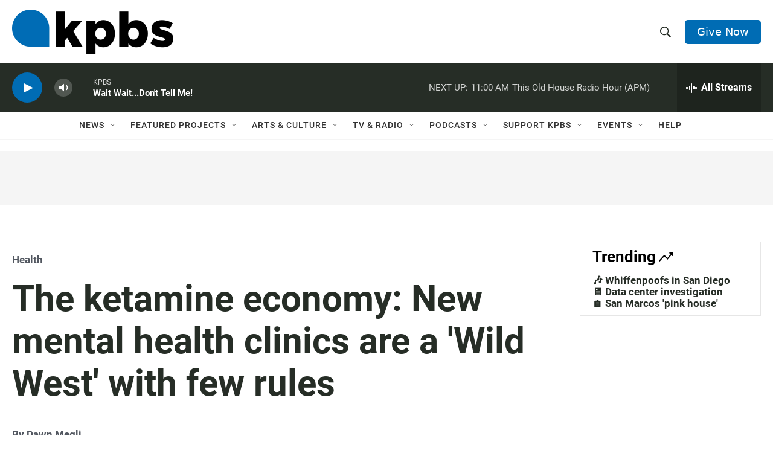

--- FILE ---
content_type: text/html; charset=utf-8
request_url: https://www.google.com/recaptcha/api2/anchor?ar=1&k=6LdRF8EbAAAAAGBCqO-5QNT28BvYzHDqkcBs-hO7&co=aHR0cHM6Ly93d3cua3Bicy5vcmc6NDQz&hl=en&v=PoyoqOPhxBO7pBk68S4YbpHZ&size=invisible&anchor-ms=20000&execute-ms=30000&cb=dqsn35ruh6lg
body_size: 48898
content:
<!DOCTYPE HTML><html dir="ltr" lang="en"><head><meta http-equiv="Content-Type" content="text/html; charset=UTF-8">
<meta http-equiv="X-UA-Compatible" content="IE=edge">
<title>reCAPTCHA</title>
<style type="text/css">
/* cyrillic-ext */
@font-face {
  font-family: 'Roboto';
  font-style: normal;
  font-weight: 400;
  font-stretch: 100%;
  src: url(//fonts.gstatic.com/s/roboto/v48/KFO7CnqEu92Fr1ME7kSn66aGLdTylUAMa3GUBHMdazTgWw.woff2) format('woff2');
  unicode-range: U+0460-052F, U+1C80-1C8A, U+20B4, U+2DE0-2DFF, U+A640-A69F, U+FE2E-FE2F;
}
/* cyrillic */
@font-face {
  font-family: 'Roboto';
  font-style: normal;
  font-weight: 400;
  font-stretch: 100%;
  src: url(//fonts.gstatic.com/s/roboto/v48/KFO7CnqEu92Fr1ME7kSn66aGLdTylUAMa3iUBHMdazTgWw.woff2) format('woff2');
  unicode-range: U+0301, U+0400-045F, U+0490-0491, U+04B0-04B1, U+2116;
}
/* greek-ext */
@font-face {
  font-family: 'Roboto';
  font-style: normal;
  font-weight: 400;
  font-stretch: 100%;
  src: url(//fonts.gstatic.com/s/roboto/v48/KFO7CnqEu92Fr1ME7kSn66aGLdTylUAMa3CUBHMdazTgWw.woff2) format('woff2');
  unicode-range: U+1F00-1FFF;
}
/* greek */
@font-face {
  font-family: 'Roboto';
  font-style: normal;
  font-weight: 400;
  font-stretch: 100%;
  src: url(//fonts.gstatic.com/s/roboto/v48/KFO7CnqEu92Fr1ME7kSn66aGLdTylUAMa3-UBHMdazTgWw.woff2) format('woff2');
  unicode-range: U+0370-0377, U+037A-037F, U+0384-038A, U+038C, U+038E-03A1, U+03A3-03FF;
}
/* math */
@font-face {
  font-family: 'Roboto';
  font-style: normal;
  font-weight: 400;
  font-stretch: 100%;
  src: url(//fonts.gstatic.com/s/roboto/v48/KFO7CnqEu92Fr1ME7kSn66aGLdTylUAMawCUBHMdazTgWw.woff2) format('woff2');
  unicode-range: U+0302-0303, U+0305, U+0307-0308, U+0310, U+0312, U+0315, U+031A, U+0326-0327, U+032C, U+032F-0330, U+0332-0333, U+0338, U+033A, U+0346, U+034D, U+0391-03A1, U+03A3-03A9, U+03B1-03C9, U+03D1, U+03D5-03D6, U+03F0-03F1, U+03F4-03F5, U+2016-2017, U+2034-2038, U+203C, U+2040, U+2043, U+2047, U+2050, U+2057, U+205F, U+2070-2071, U+2074-208E, U+2090-209C, U+20D0-20DC, U+20E1, U+20E5-20EF, U+2100-2112, U+2114-2115, U+2117-2121, U+2123-214F, U+2190, U+2192, U+2194-21AE, U+21B0-21E5, U+21F1-21F2, U+21F4-2211, U+2213-2214, U+2216-22FF, U+2308-230B, U+2310, U+2319, U+231C-2321, U+2336-237A, U+237C, U+2395, U+239B-23B7, U+23D0, U+23DC-23E1, U+2474-2475, U+25AF, U+25B3, U+25B7, U+25BD, U+25C1, U+25CA, U+25CC, U+25FB, U+266D-266F, U+27C0-27FF, U+2900-2AFF, U+2B0E-2B11, U+2B30-2B4C, U+2BFE, U+3030, U+FF5B, U+FF5D, U+1D400-1D7FF, U+1EE00-1EEFF;
}
/* symbols */
@font-face {
  font-family: 'Roboto';
  font-style: normal;
  font-weight: 400;
  font-stretch: 100%;
  src: url(//fonts.gstatic.com/s/roboto/v48/KFO7CnqEu92Fr1ME7kSn66aGLdTylUAMaxKUBHMdazTgWw.woff2) format('woff2');
  unicode-range: U+0001-000C, U+000E-001F, U+007F-009F, U+20DD-20E0, U+20E2-20E4, U+2150-218F, U+2190, U+2192, U+2194-2199, U+21AF, U+21E6-21F0, U+21F3, U+2218-2219, U+2299, U+22C4-22C6, U+2300-243F, U+2440-244A, U+2460-24FF, U+25A0-27BF, U+2800-28FF, U+2921-2922, U+2981, U+29BF, U+29EB, U+2B00-2BFF, U+4DC0-4DFF, U+FFF9-FFFB, U+10140-1018E, U+10190-1019C, U+101A0, U+101D0-101FD, U+102E0-102FB, U+10E60-10E7E, U+1D2C0-1D2D3, U+1D2E0-1D37F, U+1F000-1F0FF, U+1F100-1F1AD, U+1F1E6-1F1FF, U+1F30D-1F30F, U+1F315, U+1F31C, U+1F31E, U+1F320-1F32C, U+1F336, U+1F378, U+1F37D, U+1F382, U+1F393-1F39F, U+1F3A7-1F3A8, U+1F3AC-1F3AF, U+1F3C2, U+1F3C4-1F3C6, U+1F3CA-1F3CE, U+1F3D4-1F3E0, U+1F3ED, U+1F3F1-1F3F3, U+1F3F5-1F3F7, U+1F408, U+1F415, U+1F41F, U+1F426, U+1F43F, U+1F441-1F442, U+1F444, U+1F446-1F449, U+1F44C-1F44E, U+1F453, U+1F46A, U+1F47D, U+1F4A3, U+1F4B0, U+1F4B3, U+1F4B9, U+1F4BB, U+1F4BF, U+1F4C8-1F4CB, U+1F4D6, U+1F4DA, U+1F4DF, U+1F4E3-1F4E6, U+1F4EA-1F4ED, U+1F4F7, U+1F4F9-1F4FB, U+1F4FD-1F4FE, U+1F503, U+1F507-1F50B, U+1F50D, U+1F512-1F513, U+1F53E-1F54A, U+1F54F-1F5FA, U+1F610, U+1F650-1F67F, U+1F687, U+1F68D, U+1F691, U+1F694, U+1F698, U+1F6AD, U+1F6B2, U+1F6B9-1F6BA, U+1F6BC, U+1F6C6-1F6CF, U+1F6D3-1F6D7, U+1F6E0-1F6EA, U+1F6F0-1F6F3, U+1F6F7-1F6FC, U+1F700-1F7FF, U+1F800-1F80B, U+1F810-1F847, U+1F850-1F859, U+1F860-1F887, U+1F890-1F8AD, U+1F8B0-1F8BB, U+1F8C0-1F8C1, U+1F900-1F90B, U+1F93B, U+1F946, U+1F984, U+1F996, U+1F9E9, U+1FA00-1FA6F, U+1FA70-1FA7C, U+1FA80-1FA89, U+1FA8F-1FAC6, U+1FACE-1FADC, U+1FADF-1FAE9, U+1FAF0-1FAF8, U+1FB00-1FBFF;
}
/* vietnamese */
@font-face {
  font-family: 'Roboto';
  font-style: normal;
  font-weight: 400;
  font-stretch: 100%;
  src: url(//fonts.gstatic.com/s/roboto/v48/KFO7CnqEu92Fr1ME7kSn66aGLdTylUAMa3OUBHMdazTgWw.woff2) format('woff2');
  unicode-range: U+0102-0103, U+0110-0111, U+0128-0129, U+0168-0169, U+01A0-01A1, U+01AF-01B0, U+0300-0301, U+0303-0304, U+0308-0309, U+0323, U+0329, U+1EA0-1EF9, U+20AB;
}
/* latin-ext */
@font-face {
  font-family: 'Roboto';
  font-style: normal;
  font-weight: 400;
  font-stretch: 100%;
  src: url(//fonts.gstatic.com/s/roboto/v48/KFO7CnqEu92Fr1ME7kSn66aGLdTylUAMa3KUBHMdazTgWw.woff2) format('woff2');
  unicode-range: U+0100-02BA, U+02BD-02C5, U+02C7-02CC, U+02CE-02D7, U+02DD-02FF, U+0304, U+0308, U+0329, U+1D00-1DBF, U+1E00-1E9F, U+1EF2-1EFF, U+2020, U+20A0-20AB, U+20AD-20C0, U+2113, U+2C60-2C7F, U+A720-A7FF;
}
/* latin */
@font-face {
  font-family: 'Roboto';
  font-style: normal;
  font-weight: 400;
  font-stretch: 100%;
  src: url(//fonts.gstatic.com/s/roboto/v48/KFO7CnqEu92Fr1ME7kSn66aGLdTylUAMa3yUBHMdazQ.woff2) format('woff2');
  unicode-range: U+0000-00FF, U+0131, U+0152-0153, U+02BB-02BC, U+02C6, U+02DA, U+02DC, U+0304, U+0308, U+0329, U+2000-206F, U+20AC, U+2122, U+2191, U+2193, U+2212, U+2215, U+FEFF, U+FFFD;
}
/* cyrillic-ext */
@font-face {
  font-family: 'Roboto';
  font-style: normal;
  font-weight: 500;
  font-stretch: 100%;
  src: url(//fonts.gstatic.com/s/roboto/v48/KFO7CnqEu92Fr1ME7kSn66aGLdTylUAMa3GUBHMdazTgWw.woff2) format('woff2');
  unicode-range: U+0460-052F, U+1C80-1C8A, U+20B4, U+2DE0-2DFF, U+A640-A69F, U+FE2E-FE2F;
}
/* cyrillic */
@font-face {
  font-family: 'Roboto';
  font-style: normal;
  font-weight: 500;
  font-stretch: 100%;
  src: url(//fonts.gstatic.com/s/roboto/v48/KFO7CnqEu92Fr1ME7kSn66aGLdTylUAMa3iUBHMdazTgWw.woff2) format('woff2');
  unicode-range: U+0301, U+0400-045F, U+0490-0491, U+04B0-04B1, U+2116;
}
/* greek-ext */
@font-face {
  font-family: 'Roboto';
  font-style: normal;
  font-weight: 500;
  font-stretch: 100%;
  src: url(//fonts.gstatic.com/s/roboto/v48/KFO7CnqEu92Fr1ME7kSn66aGLdTylUAMa3CUBHMdazTgWw.woff2) format('woff2');
  unicode-range: U+1F00-1FFF;
}
/* greek */
@font-face {
  font-family: 'Roboto';
  font-style: normal;
  font-weight: 500;
  font-stretch: 100%;
  src: url(//fonts.gstatic.com/s/roboto/v48/KFO7CnqEu92Fr1ME7kSn66aGLdTylUAMa3-UBHMdazTgWw.woff2) format('woff2');
  unicode-range: U+0370-0377, U+037A-037F, U+0384-038A, U+038C, U+038E-03A1, U+03A3-03FF;
}
/* math */
@font-face {
  font-family: 'Roboto';
  font-style: normal;
  font-weight: 500;
  font-stretch: 100%;
  src: url(//fonts.gstatic.com/s/roboto/v48/KFO7CnqEu92Fr1ME7kSn66aGLdTylUAMawCUBHMdazTgWw.woff2) format('woff2');
  unicode-range: U+0302-0303, U+0305, U+0307-0308, U+0310, U+0312, U+0315, U+031A, U+0326-0327, U+032C, U+032F-0330, U+0332-0333, U+0338, U+033A, U+0346, U+034D, U+0391-03A1, U+03A3-03A9, U+03B1-03C9, U+03D1, U+03D5-03D6, U+03F0-03F1, U+03F4-03F5, U+2016-2017, U+2034-2038, U+203C, U+2040, U+2043, U+2047, U+2050, U+2057, U+205F, U+2070-2071, U+2074-208E, U+2090-209C, U+20D0-20DC, U+20E1, U+20E5-20EF, U+2100-2112, U+2114-2115, U+2117-2121, U+2123-214F, U+2190, U+2192, U+2194-21AE, U+21B0-21E5, U+21F1-21F2, U+21F4-2211, U+2213-2214, U+2216-22FF, U+2308-230B, U+2310, U+2319, U+231C-2321, U+2336-237A, U+237C, U+2395, U+239B-23B7, U+23D0, U+23DC-23E1, U+2474-2475, U+25AF, U+25B3, U+25B7, U+25BD, U+25C1, U+25CA, U+25CC, U+25FB, U+266D-266F, U+27C0-27FF, U+2900-2AFF, U+2B0E-2B11, U+2B30-2B4C, U+2BFE, U+3030, U+FF5B, U+FF5D, U+1D400-1D7FF, U+1EE00-1EEFF;
}
/* symbols */
@font-face {
  font-family: 'Roboto';
  font-style: normal;
  font-weight: 500;
  font-stretch: 100%;
  src: url(//fonts.gstatic.com/s/roboto/v48/KFO7CnqEu92Fr1ME7kSn66aGLdTylUAMaxKUBHMdazTgWw.woff2) format('woff2');
  unicode-range: U+0001-000C, U+000E-001F, U+007F-009F, U+20DD-20E0, U+20E2-20E4, U+2150-218F, U+2190, U+2192, U+2194-2199, U+21AF, U+21E6-21F0, U+21F3, U+2218-2219, U+2299, U+22C4-22C6, U+2300-243F, U+2440-244A, U+2460-24FF, U+25A0-27BF, U+2800-28FF, U+2921-2922, U+2981, U+29BF, U+29EB, U+2B00-2BFF, U+4DC0-4DFF, U+FFF9-FFFB, U+10140-1018E, U+10190-1019C, U+101A0, U+101D0-101FD, U+102E0-102FB, U+10E60-10E7E, U+1D2C0-1D2D3, U+1D2E0-1D37F, U+1F000-1F0FF, U+1F100-1F1AD, U+1F1E6-1F1FF, U+1F30D-1F30F, U+1F315, U+1F31C, U+1F31E, U+1F320-1F32C, U+1F336, U+1F378, U+1F37D, U+1F382, U+1F393-1F39F, U+1F3A7-1F3A8, U+1F3AC-1F3AF, U+1F3C2, U+1F3C4-1F3C6, U+1F3CA-1F3CE, U+1F3D4-1F3E0, U+1F3ED, U+1F3F1-1F3F3, U+1F3F5-1F3F7, U+1F408, U+1F415, U+1F41F, U+1F426, U+1F43F, U+1F441-1F442, U+1F444, U+1F446-1F449, U+1F44C-1F44E, U+1F453, U+1F46A, U+1F47D, U+1F4A3, U+1F4B0, U+1F4B3, U+1F4B9, U+1F4BB, U+1F4BF, U+1F4C8-1F4CB, U+1F4D6, U+1F4DA, U+1F4DF, U+1F4E3-1F4E6, U+1F4EA-1F4ED, U+1F4F7, U+1F4F9-1F4FB, U+1F4FD-1F4FE, U+1F503, U+1F507-1F50B, U+1F50D, U+1F512-1F513, U+1F53E-1F54A, U+1F54F-1F5FA, U+1F610, U+1F650-1F67F, U+1F687, U+1F68D, U+1F691, U+1F694, U+1F698, U+1F6AD, U+1F6B2, U+1F6B9-1F6BA, U+1F6BC, U+1F6C6-1F6CF, U+1F6D3-1F6D7, U+1F6E0-1F6EA, U+1F6F0-1F6F3, U+1F6F7-1F6FC, U+1F700-1F7FF, U+1F800-1F80B, U+1F810-1F847, U+1F850-1F859, U+1F860-1F887, U+1F890-1F8AD, U+1F8B0-1F8BB, U+1F8C0-1F8C1, U+1F900-1F90B, U+1F93B, U+1F946, U+1F984, U+1F996, U+1F9E9, U+1FA00-1FA6F, U+1FA70-1FA7C, U+1FA80-1FA89, U+1FA8F-1FAC6, U+1FACE-1FADC, U+1FADF-1FAE9, U+1FAF0-1FAF8, U+1FB00-1FBFF;
}
/* vietnamese */
@font-face {
  font-family: 'Roboto';
  font-style: normal;
  font-weight: 500;
  font-stretch: 100%;
  src: url(//fonts.gstatic.com/s/roboto/v48/KFO7CnqEu92Fr1ME7kSn66aGLdTylUAMa3OUBHMdazTgWw.woff2) format('woff2');
  unicode-range: U+0102-0103, U+0110-0111, U+0128-0129, U+0168-0169, U+01A0-01A1, U+01AF-01B0, U+0300-0301, U+0303-0304, U+0308-0309, U+0323, U+0329, U+1EA0-1EF9, U+20AB;
}
/* latin-ext */
@font-face {
  font-family: 'Roboto';
  font-style: normal;
  font-weight: 500;
  font-stretch: 100%;
  src: url(//fonts.gstatic.com/s/roboto/v48/KFO7CnqEu92Fr1ME7kSn66aGLdTylUAMa3KUBHMdazTgWw.woff2) format('woff2');
  unicode-range: U+0100-02BA, U+02BD-02C5, U+02C7-02CC, U+02CE-02D7, U+02DD-02FF, U+0304, U+0308, U+0329, U+1D00-1DBF, U+1E00-1E9F, U+1EF2-1EFF, U+2020, U+20A0-20AB, U+20AD-20C0, U+2113, U+2C60-2C7F, U+A720-A7FF;
}
/* latin */
@font-face {
  font-family: 'Roboto';
  font-style: normal;
  font-weight: 500;
  font-stretch: 100%;
  src: url(//fonts.gstatic.com/s/roboto/v48/KFO7CnqEu92Fr1ME7kSn66aGLdTylUAMa3yUBHMdazQ.woff2) format('woff2');
  unicode-range: U+0000-00FF, U+0131, U+0152-0153, U+02BB-02BC, U+02C6, U+02DA, U+02DC, U+0304, U+0308, U+0329, U+2000-206F, U+20AC, U+2122, U+2191, U+2193, U+2212, U+2215, U+FEFF, U+FFFD;
}
/* cyrillic-ext */
@font-face {
  font-family: 'Roboto';
  font-style: normal;
  font-weight: 900;
  font-stretch: 100%;
  src: url(//fonts.gstatic.com/s/roboto/v48/KFO7CnqEu92Fr1ME7kSn66aGLdTylUAMa3GUBHMdazTgWw.woff2) format('woff2');
  unicode-range: U+0460-052F, U+1C80-1C8A, U+20B4, U+2DE0-2DFF, U+A640-A69F, U+FE2E-FE2F;
}
/* cyrillic */
@font-face {
  font-family: 'Roboto';
  font-style: normal;
  font-weight: 900;
  font-stretch: 100%;
  src: url(//fonts.gstatic.com/s/roboto/v48/KFO7CnqEu92Fr1ME7kSn66aGLdTylUAMa3iUBHMdazTgWw.woff2) format('woff2');
  unicode-range: U+0301, U+0400-045F, U+0490-0491, U+04B0-04B1, U+2116;
}
/* greek-ext */
@font-face {
  font-family: 'Roboto';
  font-style: normal;
  font-weight: 900;
  font-stretch: 100%;
  src: url(//fonts.gstatic.com/s/roboto/v48/KFO7CnqEu92Fr1ME7kSn66aGLdTylUAMa3CUBHMdazTgWw.woff2) format('woff2');
  unicode-range: U+1F00-1FFF;
}
/* greek */
@font-face {
  font-family: 'Roboto';
  font-style: normal;
  font-weight: 900;
  font-stretch: 100%;
  src: url(//fonts.gstatic.com/s/roboto/v48/KFO7CnqEu92Fr1ME7kSn66aGLdTylUAMa3-UBHMdazTgWw.woff2) format('woff2');
  unicode-range: U+0370-0377, U+037A-037F, U+0384-038A, U+038C, U+038E-03A1, U+03A3-03FF;
}
/* math */
@font-face {
  font-family: 'Roboto';
  font-style: normal;
  font-weight: 900;
  font-stretch: 100%;
  src: url(//fonts.gstatic.com/s/roboto/v48/KFO7CnqEu92Fr1ME7kSn66aGLdTylUAMawCUBHMdazTgWw.woff2) format('woff2');
  unicode-range: U+0302-0303, U+0305, U+0307-0308, U+0310, U+0312, U+0315, U+031A, U+0326-0327, U+032C, U+032F-0330, U+0332-0333, U+0338, U+033A, U+0346, U+034D, U+0391-03A1, U+03A3-03A9, U+03B1-03C9, U+03D1, U+03D5-03D6, U+03F0-03F1, U+03F4-03F5, U+2016-2017, U+2034-2038, U+203C, U+2040, U+2043, U+2047, U+2050, U+2057, U+205F, U+2070-2071, U+2074-208E, U+2090-209C, U+20D0-20DC, U+20E1, U+20E5-20EF, U+2100-2112, U+2114-2115, U+2117-2121, U+2123-214F, U+2190, U+2192, U+2194-21AE, U+21B0-21E5, U+21F1-21F2, U+21F4-2211, U+2213-2214, U+2216-22FF, U+2308-230B, U+2310, U+2319, U+231C-2321, U+2336-237A, U+237C, U+2395, U+239B-23B7, U+23D0, U+23DC-23E1, U+2474-2475, U+25AF, U+25B3, U+25B7, U+25BD, U+25C1, U+25CA, U+25CC, U+25FB, U+266D-266F, U+27C0-27FF, U+2900-2AFF, U+2B0E-2B11, U+2B30-2B4C, U+2BFE, U+3030, U+FF5B, U+FF5D, U+1D400-1D7FF, U+1EE00-1EEFF;
}
/* symbols */
@font-face {
  font-family: 'Roboto';
  font-style: normal;
  font-weight: 900;
  font-stretch: 100%;
  src: url(//fonts.gstatic.com/s/roboto/v48/KFO7CnqEu92Fr1ME7kSn66aGLdTylUAMaxKUBHMdazTgWw.woff2) format('woff2');
  unicode-range: U+0001-000C, U+000E-001F, U+007F-009F, U+20DD-20E0, U+20E2-20E4, U+2150-218F, U+2190, U+2192, U+2194-2199, U+21AF, U+21E6-21F0, U+21F3, U+2218-2219, U+2299, U+22C4-22C6, U+2300-243F, U+2440-244A, U+2460-24FF, U+25A0-27BF, U+2800-28FF, U+2921-2922, U+2981, U+29BF, U+29EB, U+2B00-2BFF, U+4DC0-4DFF, U+FFF9-FFFB, U+10140-1018E, U+10190-1019C, U+101A0, U+101D0-101FD, U+102E0-102FB, U+10E60-10E7E, U+1D2C0-1D2D3, U+1D2E0-1D37F, U+1F000-1F0FF, U+1F100-1F1AD, U+1F1E6-1F1FF, U+1F30D-1F30F, U+1F315, U+1F31C, U+1F31E, U+1F320-1F32C, U+1F336, U+1F378, U+1F37D, U+1F382, U+1F393-1F39F, U+1F3A7-1F3A8, U+1F3AC-1F3AF, U+1F3C2, U+1F3C4-1F3C6, U+1F3CA-1F3CE, U+1F3D4-1F3E0, U+1F3ED, U+1F3F1-1F3F3, U+1F3F5-1F3F7, U+1F408, U+1F415, U+1F41F, U+1F426, U+1F43F, U+1F441-1F442, U+1F444, U+1F446-1F449, U+1F44C-1F44E, U+1F453, U+1F46A, U+1F47D, U+1F4A3, U+1F4B0, U+1F4B3, U+1F4B9, U+1F4BB, U+1F4BF, U+1F4C8-1F4CB, U+1F4D6, U+1F4DA, U+1F4DF, U+1F4E3-1F4E6, U+1F4EA-1F4ED, U+1F4F7, U+1F4F9-1F4FB, U+1F4FD-1F4FE, U+1F503, U+1F507-1F50B, U+1F50D, U+1F512-1F513, U+1F53E-1F54A, U+1F54F-1F5FA, U+1F610, U+1F650-1F67F, U+1F687, U+1F68D, U+1F691, U+1F694, U+1F698, U+1F6AD, U+1F6B2, U+1F6B9-1F6BA, U+1F6BC, U+1F6C6-1F6CF, U+1F6D3-1F6D7, U+1F6E0-1F6EA, U+1F6F0-1F6F3, U+1F6F7-1F6FC, U+1F700-1F7FF, U+1F800-1F80B, U+1F810-1F847, U+1F850-1F859, U+1F860-1F887, U+1F890-1F8AD, U+1F8B0-1F8BB, U+1F8C0-1F8C1, U+1F900-1F90B, U+1F93B, U+1F946, U+1F984, U+1F996, U+1F9E9, U+1FA00-1FA6F, U+1FA70-1FA7C, U+1FA80-1FA89, U+1FA8F-1FAC6, U+1FACE-1FADC, U+1FADF-1FAE9, U+1FAF0-1FAF8, U+1FB00-1FBFF;
}
/* vietnamese */
@font-face {
  font-family: 'Roboto';
  font-style: normal;
  font-weight: 900;
  font-stretch: 100%;
  src: url(//fonts.gstatic.com/s/roboto/v48/KFO7CnqEu92Fr1ME7kSn66aGLdTylUAMa3OUBHMdazTgWw.woff2) format('woff2');
  unicode-range: U+0102-0103, U+0110-0111, U+0128-0129, U+0168-0169, U+01A0-01A1, U+01AF-01B0, U+0300-0301, U+0303-0304, U+0308-0309, U+0323, U+0329, U+1EA0-1EF9, U+20AB;
}
/* latin-ext */
@font-face {
  font-family: 'Roboto';
  font-style: normal;
  font-weight: 900;
  font-stretch: 100%;
  src: url(//fonts.gstatic.com/s/roboto/v48/KFO7CnqEu92Fr1ME7kSn66aGLdTylUAMa3KUBHMdazTgWw.woff2) format('woff2');
  unicode-range: U+0100-02BA, U+02BD-02C5, U+02C7-02CC, U+02CE-02D7, U+02DD-02FF, U+0304, U+0308, U+0329, U+1D00-1DBF, U+1E00-1E9F, U+1EF2-1EFF, U+2020, U+20A0-20AB, U+20AD-20C0, U+2113, U+2C60-2C7F, U+A720-A7FF;
}
/* latin */
@font-face {
  font-family: 'Roboto';
  font-style: normal;
  font-weight: 900;
  font-stretch: 100%;
  src: url(//fonts.gstatic.com/s/roboto/v48/KFO7CnqEu92Fr1ME7kSn66aGLdTylUAMa3yUBHMdazQ.woff2) format('woff2');
  unicode-range: U+0000-00FF, U+0131, U+0152-0153, U+02BB-02BC, U+02C6, U+02DA, U+02DC, U+0304, U+0308, U+0329, U+2000-206F, U+20AC, U+2122, U+2191, U+2193, U+2212, U+2215, U+FEFF, U+FFFD;
}

</style>
<link rel="stylesheet" type="text/css" href="https://www.gstatic.com/recaptcha/releases/PoyoqOPhxBO7pBk68S4YbpHZ/styles__ltr.css">
<script nonce="Bz1zU9GGKhVg2hgGgZTHSw" type="text/javascript">window['__recaptcha_api'] = 'https://www.google.com/recaptcha/api2/';</script>
<script type="text/javascript" src="https://www.gstatic.com/recaptcha/releases/PoyoqOPhxBO7pBk68S4YbpHZ/recaptcha__en.js" nonce="Bz1zU9GGKhVg2hgGgZTHSw">
      
    </script></head>
<body><div id="rc-anchor-alert" class="rc-anchor-alert"></div>
<input type="hidden" id="recaptcha-token" value="[base64]">
<script type="text/javascript" nonce="Bz1zU9GGKhVg2hgGgZTHSw">
      recaptcha.anchor.Main.init("[\x22ainput\x22,[\x22bgdata\x22,\x22\x22,\[base64]/[base64]/[base64]/ZyhXLGgpOnEoW04sMjEsbF0sVywwKSxoKSxmYWxzZSxmYWxzZSl9Y2F0Y2goayl7RygzNTgsVyk/[base64]/[base64]/[base64]/[base64]/[base64]/[base64]/[base64]/bmV3IEJbT10oRFswXSk6dz09Mj9uZXcgQltPXShEWzBdLERbMV0pOnc9PTM/bmV3IEJbT10oRFswXSxEWzFdLERbMl0pOnc9PTQ/[base64]/[base64]/[base64]/[base64]/[base64]\\u003d\x22,\[base64]\x22,\x22GMO9ISc5wp01w71IwonCuRnDjBLCrsOJQHZQZ8O+WQ/DoEgnOF0XwoHDtsOiEi16WcKDQcKgw5IBw7jDoMOWw4VcICUaIUp/[base64]/DuxlXfzvCmGHDtsKiGSrDnWtGw5LCk8OBw6rCjmVsw7BRAG/[base64]/CqzcPCw5GCcKLw7XCncOmwqHDmsKwBsONw5/DmcKbXELCmMORw5/Cm8K2woBaV8OYwpTCsVXDvzPCpsOaw6XDkVPDg2w8C3wKw6E/BcOyKsK/w4NNw6gVwo3DisOUw5EXw7HDnHs/w6obZcKUPzvDsCREw6hWwqprRyXDphQ2wqI7cMOAwrY9CsORwoM1w6FbXMK4QX4kDcKBFMKdelggw6VVeXXDkMOBFcK/[base64]/CpEnCssO3VVojDMKYDMKCDA4qYsObAsOmS8K4EcOwFQYSBlshfsO9HwgzdCbDs297w5lUcz1fTcO4Q33Cs3F3w6B7w7ZfaHpWw7rCgMKgWX5owpliw69xw4LDrTnDvVvDk8KSZgrCqF/[base64]/CniLCm3RmXAQ4w6zCuyYTwqTDh8K4wq/DnmQNwp4vFA3CoBNhwoHDnMOEFgPCqcOzbCnCiTDCo8O2w6HClcKGwoDDucOqcmjCqsKAMhsaPcKcwozDoiAcb18lUsKhHcKQfXnCp1TCgcKPWyXCsMO0GMOQQMKiw6dPB8O9ScOtNgZeCcKywp5hZHHDlcKsfsO/E8OWfU/CgcOTw7LCl8OyCnzDg3RFw6I4w63Dj8KZw7N/wocNw4bCu8OcwokdwrUKw6I9w4DCvcKcwr3DiQTCpsOCIW3DpjzDrj3DjB3CvMO4S8O6AcOEw6DCpcKdcE/Cl8O6w5h/WFfCvcOPUsOYAsO1XcOeVh/CkwLDvSzDsiwVJk4AdFA+w5wvw7HCog7DpcKDXHcYP37Dv8KXw6YNw5pueTLCkMOFwrXDpcO0w5jCqQTCu8Obw4YmwrnDocO2w7wzPgzDmsKmR8K0GcKHbMKVHcKuRcKZdAVCZBXCnXHCqsOZelLCj8Kfw5rCscOHw5jCvzbCnioqw5fDhkcEbXHDgFgRw4XCnE/DpjQveCbDpiQ/JsKpwrQFDHzCm8OSFMKtwrTCv8Kuwq/CmMOpwqAAwr96wpfCuXszGF83H8KQwo9Gw4ZBwqk1wq3CsMObRMKhK8OXYwJsSC8/wrZFC8KbDMOZcsO4w5Mvw5EAw57CqA5/QcO7w7DDoMOlw50gw6rCkgnDuMORF8OgGUQ7L3jCnMOHwobCr8KcwoDDsSHDlU1Owo8yZMOjwqzCvy/DtcKJN8ObBR7DgcOXIV08wq7Cr8K3QRTDgU4Twq3DkU8HLHRwL0B6w6Vofylkw7jCkBZVUG3Dh3bCr8O/wrhJwq7DgMOwAsO5wpsNwoHCkhRtw5PDpUTCkTxWw4dlw6liYsKlSMO5W8KMw4t1w5PCuQRbwrXDsjxGw68vwo1IJMOKwp44PsKaNMOowp9bI8KLIHLCsh/CjcKKwo0NDMOnwoTDuH7DocOAdMO+OsKjwr8lDDZlwrh1w6zCvsOmwpQCw490LW8JKxTCpMKZbMKBw4DCksK1w7hcwpMIEMK3KHjCocKbw5rCqcOdwqgUNMKdUTDCkcKowqrDtHV6OcK+BwLDl1XCtcOaJ2MTw7hOP8Okwr/CvlFNCUhPwpvCuBvDscKiw7HCgRXCtMOrCBnDhlQ4w5Faw5rCqGLDg8O1wrnCrMKTQkMhIMOGXl8hw6TDjcOPXSU3w4IfwprCs8KhTnwNKcOjwpclHMKhECkLw4LDo8O4wrJGZ8OYScKawokcw7UuQMOyw6kgw6/CoMOQIhTCvsKbw4xMwp5Bw6LChMKGBnppN8ORC8KBA1XDjiPDr8KWwoEowqtjwqXCr0QAbl3CksKGwo/DkMKFw4/Cig8zHGsgw4UFw73ClXtdNV/Cvn/DkMO8w4rDvCHCtsOQJVjCkMK9eR3DocOpw6ksXMOpw5zCt2HDmMO1HcKgdMOzwpvDp3TCv8KnaMOow5/[base64]/DvmTCtABnZVNQd8OLw7QQw4RTTHsrw5fDgmLCu8O+A8OhVwTCkMK+w4kgw6I5Q8OkCV/[base64]/LsK3P0zDn8O1w6vDksOVOcKsZgLDjXZ/Z8KtNFFHw4HDj2TDq8OGw49dCR0kw7cKw7fCt8O/wr/[base64]/wpIvXcO9wrdKLnsBwrLCj8KMHH/Dl8OcwonDpsKNVG9zw6BjQgVUXg/DvB8wBU11w7HDsm4RZ3trSMOHwqjDusKHwr3DrWVzCgXCssK5DMKjMcOHw77CiT8cw5seb17DglgIwozCnBATw6HDkCbCqMOvVsOYw7pCw55NwrtGwo87wrNZw7rDthIGAsORWsOjADTCtEDCoBsbeBQSwqU/w68xw6x2w6ZOw6rCrcKdXcKXw7jCqg54wrY1wrPCvAUxwrNqw7bCtcORNxLChARDB8KAwr5nw49Pwr7CskjCosKyw5EFMHhVwqAOw75+wpAMDiQ+woLDrsKOEcOOwr/CtnwJwo8KXjNyw4/CkcKZw41Lw4PDnRMrw73DkQ5Qc8OLQMO2w7XClnJ4wrfCtBAvHgLCogUgwoNGwqzDp0x7wowKaVLClcO5w5vCmGzCkMOpwowqdcKfRcKxUjMrwr7DqTLCssKAUD1tWT8zOhTCgAYudVI5wqAzfDQpVcKSwp4EworCuMOyw5LDmcORBTkDwoLCnMKPPXhlw5/DoF0TVsKmLVJfby/DnMO9w6zCksO/SsOwI18HwqldUT/CjcOsWEXCjcO6HcKeTG/CnsKmEBMCPMOCYXPCkMOzasKJwpXCoyJWwrHCuEQkFcOkHsOgXXc3wqnDsxJYw7kgPAkoPWAsS8KEMxtnw71Iw47DsgUoelfDrjzDiMOmSnQuwpNTwq5GbMOmEWYhw5fDjcK5wr0pw7/[base64]/DuzZmw40sw4bDisKwwqoQRH/DusKpdzNfTV9xw61eASzDpsOqSMOPWHlKwqA/wp10AcOKQMOJw5TDnsOewrvDoDoRccK/MUPCslJ4ETsHwqtCb2gSF8K4L35bYVpOWElDURgTCsOwWCkBwqvDvHrDlMK/wrUgw7/DvzvDgEdpPMK2w7jCnwY1MsKwLEfDgcOrwrkhw73CplEqwqXCucOwwrXDvcO1b8KkwobCm3ZAFMKfwo1uwotYwqRJU2ECMXQSKsKcwpfDgcK2MMOJw7DCv21hwr7CiR1Rw6hYw6AMw5UYfsObDsOXwrQQTcOEwpAdTWZlwqM0NGRLw7Y/PsOhwqzDkE7Dk8KPwpDCpDLCsCrCtsOneMKQfcKpwoYNwo0KCMKAwp0KR8KtwoApw5jDszTDvGBHcDDDjBkSJMKvwr3DuMOjcAPCjlRvwp4Two03wpLCvx4IX3fDhcKQwqlYwqfDj8Kxw7VKYXQ4wqrDl8OjwpPDscKwwoA/ZsKIw53Dj8KtEMKmbcO6IyN9G8O5w4/[base64]/esKXBj/DhsO7wqVNwpvDt8KBwqHDqMOmdMOFDCMRw5gWe8KkOcONYSVewpokISvDnXI4DQ0rw5XCg8KRwqpfwpfCiMOYZDHDt37CusOTSsO4w7rDnkTCscOJKsKVBsOYT11Aw4AcGcKWMMKObMK3w7zCt3LDucK1w4hpAcOmJx/DnmhpwopPQ8OaLzhpQcO5woVbWgDCuUTDlSPCgS7CimpiwrsBw4bDpjvCqz8two18w5nDp1HDl8KkTATDhg7CiMKGwpzCo8KgOzrClsKFw4YjwprDrcKaw5fDqiNzOSsEw45Pw6AIDg3CiSsWw6fCtcKhNw9aXsOdwqDDs2AawrIhRcK0wq1PYy/CmCjDo8KKaMOVT2AKScK6wrwEw5nCghZCUl4IDjl5w7TDpFZmw6IzwoF2GUTDssKKwqDCqAECXcKxEsO9wqA4Ilp2wrEWOMObeMKyR3VBJzHDkcKnwqHCt8KrfcO6w7PCkykhwprDksKXRMKCw4tuwoTCnRMbwp/Ck8OMUMOiL8KPwrLCq8KHLcOswqkew4PDhcKOdXIGw6nCqGlvwp9WITAewq3DpHPDoU/CuMOIJlnChMOhKxgtcngOwq8qdTssbMKgRQ1SSFQbKA85ZcObKMOqVcKDNsK/wog1BMOAecOsdh7ClcOeGi/CvDHDhMKPZMOmVUN+ScKnKiDCq8OGNcOnw4Qoa8K8eVfDqEE5QcOAwobDi0vCn8KMKykYKyvChz93w70aW8KWw6DDp3NUwqgCwrXDty/CtHDCjVzDr8KgwqFmIcKoRcO5wrl2wo/Drw3Di8KRw5rDqcO/PsK0Q8OKERsbwpvCsh/CrhDDrVxSw6Vzw7rCkMODw5NjEcKLfcO5w77DusKWa8O1wpjCr1vCpX/CkRTCrXVYw5JzeMK4w7NKaX0ywrXDpH5BWBrChQXDscOcMB0ow4vDtzvChEIZw6EGwpHDiMOywpJeU8KBEsKeWMKBw4YuwpvCkQEbJ8KvGcKqw6zCmcKzw5PDg8Kwa8K2w7HCg8OUw5bClcK0w6FCwoZ/TwcpPcKww63DlsO9BWxREV89w78iABvDq8OaP8OCw7HCh8OvwrjDv8OgBcKUNwDDocOSC8OJRBPDpcKwwodlwrnDv8ORw7bDrTvCp1TDqcK1aSDDoVzDqE1Vw5TCusOnw4wdwqnCtsKnB8K6wq/Cu8OfwrJSXsKtw4bDmzTDnEXDlwXDnB/DssOBUcKYwpjDpMOwwqbDjMO9w6LDqmfCi8OhD8OwSDzCvcOqMcKCw6YYI11XL8OcRsKnNiYXbk7DrMKGw5DCuMOwwrdzwpwsI3fDuj3DjRPDh8O3woHCgEoxw5ZFbRcNwqHDlAnDuA1aJU/[base64]/Dp8K+az3Cn8KxwoTDiWM3w7PDpF3DkMKHwpfCmVDCqzw2AAAJwojDp3LCpltAW8O5wp4lBRzDpBQHasKew5zDjmVawofCr8O+az/CnnzDjMKbRcOMSkvDucOqBhgrQEgjfHFfwpHCnVbCgyt/[base64]/[base64]/[base64]/DgsOJYxnDvcOfw4jDjSvCmMOGUXDChm8Bw4vCl8KXwpokBMOaw6DCkThzw7B6w7XCuMOFccOPeDPCjcO1TnTDqGJMwq3CiSE/wptAw74Fb07DintHw4sMwrI1wpRkwop5wo9ELEzClhLCmMKow67CkMKpw6gtw79JwqZuwpjChsOHHyoMw6s7wqEOwpnCkz7DlMOGeMKuNl/CnC1OcMOeewpbS8KewrnDux3Dki8Mw71YwoTDjcKtwos7QcKCw5Yuw79GdUshw6FSCFIxw43DrgPDu8OFB8OZH8O5W2czGyhGwpfDlMOLwplse8OQwrU9w4U9wqfCrMOTFi4yJVrDgMKYwoLDi1HCt8OyQsKuIMO8cyTCrcKNTcOROMK/ZwPClhI1dwPCi8OcKsO+w57Cg8Kyc8O4w6BRwrEHwrLDsl8jWxLCul/CpCAWFMOcUMOQWsKLCMOtc8Kgwrd3w53DjSPDjcOjSMOIw6HCu3/[base64]/CvMOCD8OPX0UfNULCicKQw4kLFSDDgMOVwoPDn8Ohw64mPMK5wrtmTMK8FsO5RMKww4LDs8K+aVrDqjleMVIbwpM5TcOTXHxcZMOywq/Cg8OMw6F+HsOKw5XDoDcgwr3DmsOWw6bDj8KFwpxYw5/ClX/Dgx3CscKUwoPCssOMwpnCrsKHwrTCi8K3fUw3GMKBw6pOwogOaXHDkSDChcKjw4rCmsORacOBwoTCocO+XhMWTQF1b8K8TMOzw5vDg3jCqgQNwpHCuMOHw5/[base64]/CuDPDmsOPw7BkwpbDrH/DnwEuesOjwpPDugdIFTTClHMnOMKKfcKBG8KsSnbDthgNwp/Co8O4SWrCg1RqdsOJfMOEwpEzFyDDuDN1wofCuxhiwofDpksRCsKxasOiDWPCksO3wr3DiTnDmXYMFsOzw5/[base64]/CoV4hwqXCqUIHwoxWHsKeSsKmZcK/CsKYK8KwJH5pw7Zyw73CkSImFBsvwrrCtcOqOTZdwpbCu2oDw6oaw5TCngnCrSLDt1vDqcOnF8KVw5NWw5EKw75BfMO8woXCnw4EbMOlLVfDr0XCkcOZU0XCsSIFeB1rYcKqcx1Bw4l3w6PCs3cQw4DDr8KBw5XCphQzFMKDwqPDlcORwpJowqYDFkUxaX/CnATDvBzDk33CvMK5JsKMwpHDrwLCpXhHw7lkB8O0HWTCrMKkw57CvsKJCsOZBz9Wwpluwpk4w414wocmEMKNVCEHam1wIsOpSAXCnMK/[base64]/M23DlMKYCGjCkC5OJQdFacKowp3DusKBwrHDgDEwa8KPFEnCm0kuwo5Jw7/[base64]/CsjpEFMKTwoPCoMKISsKQUwjCojjDqVTDusOuaMKEw6YFwpPDhhoIwqtFwrrCrzclw63CsGfDlsOvw7rDjMOqJsO4BkFxw6HDkQMiC8KJwpwLwqp8w4VVLhUeUMKxwqcGFwVZw74Uw6XDv3YOXMOpWhMIZX3ChF3DgmNYwrxkw4PDt8O2KsK/WnFFWcOXI8OKwpQowp9ERTrDpCdXP8K+UkbCuyzDq8OHwqs3CMKRF8OHw4Fmwpd1wqzDgDVaw7ABwo5xQcOGEEMjw6rCmcKOMDDDrsOiwpBYwohPwqozWnHDsiPDiF3Dh1ggACNdaMK8DMKww5cVaT3DrsKrwqrCgMKSF2zDohzCpcOKOsOyEg/CgcKiw60uw4EEwq/[base64]/DlkMVGMOuw5rChsOJw4fDj8OGK1/CusOiw4c/wpPCjUbCsWkVwqLDl2oJwpjCg8Ohf8KwwqfCjMKaFw5jwrPCuGRiLcKawp9RccKAwohDUF9fecOQU8KjYlLDlj1kwol9w4nDlsKXwow9FsOjw5fDncKbwrTDmV7ConlOwprDicOHwpHDq8KFF8K5w4c2X1RPbsOUw5/Clwo8Fy/CjcOBQ3Fnwq7DnBNAwol/ScK8OcK5bMKBVzQSbcODw47CgxElw6w4bcKEwrwTLlvCrsOww5vCn8OkbsKYRFLDv3UpwptjwpERNS/DnMKPKcO6w7MQTsOQNUPCh8O0wozCnigfwr9sYsONw6l0RMOoNE8Cw7x7wpvCtsOBw4BFwq41w5oFYF/ClMKvwrnCrMOfwrsnJ8OAw7nDpHEiw4rDicOpwrfDuXcqFsOIwrpVChl5W8OEwoXDvsKHwrZMbg9two85w4PCmw3CoRF9c8OLw4bCpFnCrsKOT8OMT8OLw5RCwpxpMAUgw7vDnVnCrsOxaMO2w7R/w5NAKsONwqJOw6PDvw5nHRUnf25dw61/e8Kxw5ZIw4bDo8O3wrcMw5nDuEbCtcKBwoXDjQvDlzQmw4wrNFjDrEJCw5nDu0zCjE/CqcOBwoHCnMOIPcKFw6Zpwqswe1l0RX9mw6FYw4XDtnzDl8OvwqTClcKXwq3Ci8KwW1RwFRleCXhgR03Do8KWwpspw61WesKXWcOIw5PCj8K6RcONw7XCiyoWPcOMUmnCqVB/w4jDoQXDqH4/[base64]/CsMOuem3CpXbDkl/[base64]/[base64]/DvjXCgcKrwokQHRESWUvCtcK9YGsFF8ObdEfClMOxwr7DmwUpw5fDnH7CunXClAVhcMKSwrXCkm1xw4/CozZGwoDCnmrClsKuJnxmw5nCu8KZwo7Du3rCqMOJIMO8QTYHSTFxYcOGwp/Ckx5+fETDhMOcwqXCscKQbcOawqEDKTnDq8KAaT9HwqvCs8Kjw61Nw5Q/w7XCmMOVWX83V8OHRcOdw5PCl8OEQ8Kjw6EiIcKowr/[base64]/DhRfDo8K6w6o2w6/[base64]/DgcOfVMKZJcOyw4HCtQMFw6zCpsKKPMKrMxrDvXMMwqrDl8KPwrHDuMKvw6B6PMOHw6kzBcKUJnMdwrnDrQM+YFkIaAXDpRfDjzRsI2XCisOUwqRYdMK2fAdWw4FxR8OFwqF+w7vCsCwWJcOowpd/ccKGwocaWUF+w4dQwqA/wrjDs8KEw7PDiG1Qw6kCw4bDrBIxQcOzwr13UMKTNFXCpB7Dv1wwXMKlX1rCtQ5qO8KdN8Kew4/[base64]/I0HCmhvCoWHDmmM6LsKgcMO6XHLCu3vDvDjCk0DDi8OMX8ObwrfCt8O9w68rNjTDgsKBBcO5w57DoMK6Y8K8Fg1PeRPDk8OvDsKsHFofwq92w4/[base64]/CsnDDgyoUAH9+wofDkg9KCjg6GcKSMMOGCB/DlsK5RcOkwrECaHdBw6rCpcOAOMKGBCFWAcOBw7PCsSDCvE9mwqPDmsOYwqTClcOkw5vDrsKgwqIkwoLCqsKoecKCwpbCgRNaw7M5DlHCjMKrwq7DjMOAAMKdQUzDpMKiWibDtl7CuMKgw6AsLcOEw4XDhHfCr8KEdFhrFcKNXcO8wq3Dr8Ktwo0WwrXDinElw5/DisKhw4pZGcOmDMKsSnrChcOBAsKWwoooFEMJb8KOw6BGwpA4LMKdNsK6w4HDhBLCg8KDV8O9ZSjDvMK9bMK6Z8OTwpJtwpHCjMKCcT0OVMOuYzUCw4tEw6pbQiYcOMO/[base64]/w64EfSjDgMOjwrXCpRYYw4bCkBJqw5vClnR7woPDnx5HwpRANzLCq1fDhMKawqzChcKUwrJ0w6TChsKYDwbDkMKhT8KTwpFTwrApw5zCsRtSwr0Bw5XDgiBKw7fDtcO5wr5DHiDDsGUiw4jCl0/[base64]/[base64]/[base64]/w6hiwowww4/ClRl3w5PDj31nw6HCs8ONOMK5wpkhSMOjw6puw4QVwoTDiMOsw79EGsOJw53CgsKRw7x6wpDCq8ODw7rCikfCkhseMBnDhEZAXDFYJ8Ohf8OCw60wwrB/w4bDuT4ow4IWwr7DqgnCi8KSwpXDq8OBKcOpw7pwwoF9dWp2HcOzw6gQw5DDrsKIwr3CoE7DnMOBDwImRMK+ODxYByt8eULDqDkMwqPCp1ENAcKrHMOVw5jCoHbCsnNkwrQ0T8KyLC91w6wgHETDn8Kiw4Byw4sHe1/DkGELccOXw7tDAcOFFnrCrsK6wqfDoibCjMOOwqd6w4FCZsO5Q8Kiw4LDmsKZRCbDn8KLw4/CtcKRPSbCqgnDsXBTw6M0woTCn8KjS0fDj27CscK0MwPCvsO/wrJHIMOBw54Lw5ElO0kEc8KddmzCpMKmwr9cw63CnsKgw6okOhjDg3PCtTZgw5s4w7Y9bQ54w5luT23DvSc1wr/DhMOJURVQwrNkw4x2wpfDgUPCgALCk8Kbw4PDiMKDdgRUSsOswrzCmjvCpjUcG8O6JcODw68bLsOVwpHCsMKKwpjDuMKyIxFBNATDpVXDr8ONwr/CrVY0w77CgsKdGk/[base64]/YsOYw60NwokWMsKLw7XCtMOqN8K+wqVoMyjDn3ZfBcKxYQPCtFA7wp3CsE4iw5d5McK1SkfCmyTDhsKBSCbCgXcIw5kJcsKSBsOua0gOEWHCl0zDg8KMV1HClR/DlU1zEMKHw7I0w4zCl8K0biJjWzEXEcOBwo3DsMKSwoLCtwl+w65HV1/CrMOcAU7Dj8ORwo80EMKhwrLCgx88A8KsGVHDlhXCm8KcTCNPw7I/c2rDrCIBwoXCqCPDmUNZwoB+w7jDtmAoB8O5fcKKwoUzwqUgwrYowr/DhcKPw7XDgzbDpMKuW1LDt8KUHsKKa0PCsA4ewpEMB8Kxw73ChMOTw4A4wphewrxKWB7DkzvChlYdwpLDs8OTa8K/e0lqw40FwqXDuMOrwozDn8KnwrrCv8KvwoF0w5MjASV3wqEtcsOsw4LDnCZcHTckdMOCwobDp8OcOGDDsl/DhiB5XsKlw7TDkMKawr/CnUQqwqTDtMOMecOXwqEeFiPCoMOhPVw8w5vDkD/Dhy9/wqVtXURvSjzDhkLCi8K9JRjDkcKQw4MJb8OdwoXDtsOQw57CnMKdwr7CiUrCt1DDpcO6WFHCt8OICRrCocOyw7/Cjz7Dn8KpBH7CrcK7UsOHwozDlQrClTV3w78ScUHCksOdCsKje8OoAcOOU8Knw5wfWEDDtzLDjcKaO8Kpw7bDlhTCiWU9wr/DicOSwoDDtsKuPDbCnMO1w6IXMATCgsK2BUlJTm3DusOOQhkyVMKLOsKyRcKBw4TCh8OXdcOzU8KAwplgeVPCo8Odwr/CusOew4tVwprCvhdVJ8OYJCfChsOoDx9VwoxLwqRyBMOrw7cpwqBiwqPDmB/DnsKRXMOxw5F5wpVww4DChyQvw63Dj3rCnsOnw6ZzdAI1wq3CikEawr8racO3w5zDq0tBw6nCmsKgDsK2WiXCtzLDtHJ1wocvwoE3WsKGWEh3w7/Cn8KKwqzCsMONwrrDmsKcI8KkSMKTwqDChMKewoTDkcKYK8ObwrgwwoBucsOuw7TCtcO5w6bDssKAwoXCgghtw43CknpMESvCqjfCujoLwqfCu8KpQMONw6fCksKRw5BLckjClT/[base64]/[base64]/CgnJScMOzwpRVL2XDq8OewqXDqTfDjMOwPjTDnSDCgkZOW8OgKAzDqMOaw5sFwo7DnkUmI2o9B8OTwo4NWcKAw5oycUfCkMKDfErDi8O/wplPw43CgsKww7RhOjEkwrPCrBdQw4tpQjQ4w4HDiMKWw4HDrMKrw7wwwpLCqQURwqTDjMKlFMOzw4hdaMOdXQDCpWLCpMKtw6PCoSRma8Oqw58LEnZiY2LCgMOkSm3DmcK0w5lVw5omLHbDjB4owr/DtsKkw7fCsMKkw4d4WmYjEU04WkbCuMOrX3lNw7rCpi/CvzsSwosYwpI6wqnDmsKtwq8tw6zDhMKmwqbDhU3DugfDlGtqw7ZfFVXClMO2wpLCosK/w47CqsO/U8KfLMO7w5vCoBvCp8KRwpNewqzClXlKw4bDh8K8HiAbwqzCvHLDiA/[base64]/DmncOw4MID8Knw49RDMKqeMO2w6TDmsOOGjDDpMKxw55Pw5ZGw7TClTJpVlXDkcOkw5/CthZXScOgw4nCvcKKZy3DnMOiw6ZMQsOJwoM6O8K3w5YsP8KzTBbClcKzIMOBdX3DiV5LwqIAQn/[base64]/CusKyw5lHNULDripNdcOzwoXCosKlw67Dq8KPw7bClsKACMOKWnjCk8OAwr0BLWZpYsOtHHPChMK4wrXCgMKwW8KzwrbCikHDk8KKw7zDglglw7fCjsO0YcOyJsOWSV9zFsK0ZiZwLz/CrGtowrJsBgBiKcKOw5jDjV3DlV3DisOBWcOGasOCwqfCv8K/wpnCsCsow5Row68nYkQXwrTDicOsPkQVccOMw4B/ZsKwwqvChSDDm8OsN8KGc8KwcsKyU8KHw75Bwr5rw6M6w4wiwrc/WTHCkgnCoHxnw6kkw4woGjnCssKFwqXCrsKsKzPCvRzClsKQwp7CjwVTw5/DhsK8NsKzRsO/wrLDqzF6woXCoQXDkMOywp3CtcKKU8KnNj0Uw43CulZXwoJIwplJLWRwcX/DrsOOwqpIFCVWw6HDuC7DlSXDrQgTGHBpKCUOwogww6nCt8OjwoLCkMK9U8O7w4ACwoYBwqY9wrLDjMOFworCosK/[base64]/fsKeWRXDvMKTw7IcFVrCqMOGO1TDvSTDhXHCu24hcDfDrSTDrXV1DlFtb8OkQcODw6pYA2zDoStyDMKwXiZcw6E3w6fDqcK6BsOuwqnCosKtw5ZQw598EcKyLTjDs8OKC8Obw7bDhgbCkMO1wqdgOcOwDxHCg8OhOkYgE8Ozw4fCogPDm8O/HUEgwrrCvmjCtMOQwq3DpcOtX1bDrsKqwqLChFXCv3osw7rDqcKlwoYTw4xQwpDCosK4wrTDkVPDn8KPwqXDiXQ/wpBfw7E3w6XCqMKYZsK9w4AxZsOwYcKrTj/[base64]/DlsKsDcKGAlIQS8Kbw7TDnjgnX2QDwoLDjsOIEMOmC1VZKcOywozDnMKpw51gw5rDq8KdB3HDg1pWeS5nWMOkw6h/wqDDpULDtsKmN8OdWMOLSktiw4JdKil4fyJMwrsrwqHDm8KKD8KVwqvDv0DCj8KAKMO7w71iw6Jfw6UpdEhQZx7DvzcxZ8KpwrNyTTPDk8Olc0FIw6pkT8OSGsOcaS09w4g/LsOFwpbCmcKZbhbCvMOBIl4Ww6MTRw1wXcKEwqzClEZfFMOVwqbCvsKVw7jDmiHCssK4w6/[base64]/CksO0w53CkWrDuS5xWMKzwp/DgBtBLwpNwo7CjcO+wrglw4U4wrvCsgQWw6jCkMOFwo4mR3/[base64]/DWgAEyDDt8OMM8OawrEAKCx0d0jDhcKaZxx/QEtxP8OxTcOVcCxeBCnCksOpQsKQPUp1bih6Q2g0wpvDmywgE8OswrbClTTDnQ5ew7FawogcARAnw73CglvCsEvDnsK7w5hhw4sMdMOaw7Y0wozCtcKGEmzDssONZ8K2McKcw47Dq8Okw77DnCDDvxtWPBnCgQlCKV/CvcOWw7A6wrrDlcKfwqzCnA46wpNNBgHDkWwrwpHDtmPDkkwnw6fDo0vDlFrCjMKhw5oVXMKBHsKzw6/DksKcW3cCw6XDkcO8chsKKMOvYRHCqhIVw7PDu2JleMOZwqRIOgzDr0Jvw53Ch8ODwrcRwpBLw7PDu8K6w78XOmnCmQxmw45kw5jCscOwdsKtw67DrsK3DQpUw6YkEMKCM0nDnzUpLEjCtcK0CWbDscK/wqHDvTkFwpTCmcOtwoAew5XCkMOfw7LCjMKjGcOpZHB/YsOUwogzXErCtMOrwrfCsWfDqMKJw5fCrsKyFWtCek3CgBjCncOZLjnDiTrDkS3DuMOTwqlfwodwwrrCncK0wpvCmMK4cnvDvcKVw51GIDQ2woUFCsOQH8KwDMKCwqRBwqnCicOrw4ZxCsKMwqvDmQQlwrPDq8OjRcOwwogka8KEacKJXMOEQcKNwp3DrQvDgMO/aMKzeUbChw3DqQsywqV7wp3DgHLDti3DrcKzasKuTT/DlcKkP8OPdsKPLQLDhMKswovDoHEIC8O3G8O/wp3DlhPCiMOawo/CuMOEdsKLw5bDpcKxwrDDk0sqBsKgLMOWCB5NccOcZ3nDiDjCl8OZd8KxHcOuwqvClsKneArCscK+wrHDiAZFw7XDrHMwScOHWiFGwpXDiQrDpcKMw7jCpcOlw40XJsOZw6PCgsKpEMOWwpw4wp/Do8KTwoDCncKaHxsgw6Bhc3TDuW/CsWrCrwjDtEXDlsOvQRErw4XCrHfChXgDNAXDisOeBcK/[base64]/Cr3LCsMKAwrx6w7FQJwzCrBtvwpHDsMKxIcKqw4RFw4hMXMObdWgmw6jCuh3Dm8Ozw5ctSGAlegHCmGHCriA3worDgwHCpcOzWEXCrcOJUELCocKmC3Jlw4jDlMO3wq/DhMOUIFkFacKLw6hbNVtewro+A8KZe8Ojw6RocMOwDAMoB8O/IsKuwobCpcOnw5tzYMOUHE3Cl8KhJQLCt8KhwqvCs0XCg8O9KnNeFcOuw6PDhV44w7rChsObfcO2w4VHNsKrTG/CoMKnw6HCpCPCkBkBwp8HT2pQwoHCrQA5w4FSw5PDucKDwq3Dh8KhClQew5Jfwr5xRMKEZhfDmgHCrgMdw7nCoMKnWcKganYWwqUPw7/DuRNNaRknJCpJw4XDn8KOJ8ONwpPCk8KbHlsnKhEZGGDDiyzDg8OacXzCi8O8M8KiEcK6w7Qcw7dJwqnDu20+fsOLwqp0ZcO0w5jDgMOKCMOXAg3CgMKBdDjCnMODR8KJw4jDohvCo8ODw7LClRnCkQ/DuGbDhxg4w6gRw5g5f8KiwpMbYyRlwovDmSrDj8Ora8KzEmzDh8KPw4nCvGshwoUzU8Ofw5gbw75FC8KEW8O+wpV/[base64]/[base64]/DuEvDgBfDqMK8w4LCuzwzB8OCwrbCkMOcXV8WS09vwo8MVsO+wofCpEZ8wpUkZBkMwqdkw4HChSZcYjNmw6dkd8OuKsK5woTCh8K1wqN7w7/Cuj/DpsO2wrtCJ8K8w7N/wrp8Bl4Kw6cmX8OwPTzDtMK+csOqeMKeG8O2AMOqVhrCq8ODFMO0w7NmOysww4jDhHvDsH7CncOWQmbCqD4Fw7xAcsKdw40zwqhCcMKiKsOkDCc0NhRfwpwNw5jDrjLDq3E8w53CtcOlci0TdsOhw6fCpAY5w5xBI8Kow63CnsOIwpXCjx/DkE1velcASsKTGcKfVsOPasKDwqBiw6FRw5kJdsOaw4ZQI8OMT2NNRsO4wpUqw77CmA01DwBJw4F1wrjCqyl2wqLDvsOCezYdBcKCDFTCswrCqMKNT8K0KkTDsGfCtcKXR8KRwr5IwpnCuMKbJFLDrsO3b2BjwoEpRTTDkQnDlATDsFTCqi1BwrYow41+w4Z/w4oew5HDr8O6Y8KGWMKEwqHCr8O8wqxXTsORDCjDk8KYw5jClcKswplDAWTDnWjCsMOiaQZaw53Cm8KtKznDj2HCrRUWw7rDusOyOx10DxkDwoEiw6HDtzcfw7h4U8ODwo4kw7MMw5DCkSJJw7l8wo/DgVFXPsK+JcODN2TDkn9JccK8wqFxw47DmQRzwo4JwrAqfcOqwpNwwoTCoMOYwqMEHG/ClW/DtMOCeW7Dr8OmBHjDicKkw6QDeXc8MxxWw7ITeMKoO2ZFM3MZOcOLMMKZw6lbTRnDmkwywos/wp5xwrnCl2PClcOgUUcUW8K9M3FOPUTDmnV3b8K4wrEub8KUZVTClRN9KhPDo8Klw4rDnMK8w4HDlSzDtMOLA0/[base64]/CqsOGwodGF8Otwo8jE8OHwoPDlMKew7TCgjdpwrjChjgmGcKlJ8KuA8KKwptBw7YDw7p5VnvCjsOKE1/CpsKEC011w6jDjxIEXAzCpMOCw6cfwp46DAZfasOWwrrDuHrDgMKGQsKDQMOcK8OHZnzCiMOow6jDqwIaw7DDh8Kpw4bDvz5/woDClsKtwpgUw4p5w43Dl15eD1zCjcOtaMO1w64Zw7HCnBLCin8Zw6B+w6zCgxHDp3dkIcOoQHDDpsK2JyrDugoWJMKCwo/DrcK5XsK0HFd6w75/CcKIw6TCo8KDw5bCgsKpXTAbwpbCnTJWJcKNw5bClCEJCWvDqMKywp0Iw6/DoV8uJMKswrjDoxnDs0NSwqzDlsO6w4DCk8OAw4lEd8OUVl88U8OoV3xxMUxHw4fCti5nw78UwrVNw43CmB9RwrPCiAgawqJhwrlbUBvDncKPw6Uzw55MHkJZw753wqjCp8KfNVkUNjLCkkfCp8OQw6XDkDcUwplHw4HDhGrDrcKAw4/[base64]/CtMOxTh/CgcO4w5INVcKmw6fDt8K1GjIhcFbDkGgSwrgEOsKkAMOFwqEJwpwjwr/Cv8OPAcOuw7NEwpbDjsOXwpQwwpjCpWHDjsKSVl9OwoHCsV0RdcK2I8OVw5/[base64]/DkF7Dj0sPw5QOchzDnMOOw4ZDJw/[base64]/[base64]/DmsK9w6/ComPDscOuYBk4wohtAhA8w618Y2TDnhvCgg8ywrJ6w5UswrNww4RdwoLDtg1kX8Oqw6/DuwNAw7bChUXDkMOOTMO+w6bCkcKjwoXDoMKYw7fDsE/[base64]/CmTnDrCPDjkkwIcKfwpzDoWV+M2NWTw1jX21Nw4tmJwPDnVbDvcKGw7LCgj8dY0TDuB4sOm3CmsOew7MraMOQWXAIwoEUUi1+wpjDpMOHw7jDuF4gwp0pfhM7w5xaw57ChjkPwo5HIcK7wrrCu8ONw7gJw5xhFcOowrHDkcKwPcOBwqDDvELDhA/DnMOPwr7DglMQGhJkwq/DmyHDs8KkNTnCiARdw6TCuyjDuCsuw6Z8wrLDusO8wqFAwo7Cng/Dh8OdwoE/GU0fwqYqbMK7wq3CgWnDolfClDnClsKwwqQmwonDtcOkwrnCkRMwfcOXwpPCkcKbwoo9c13DhMOiw6InZcKpwrrDm8O7w7jCsMKgw47DnU/[base64]/wqocwqrDkxHDrsOzw6gpw6TClMOjXsOhSsO+UMKJVsKxwo83YsOlPmo5ZsKyw6/CocObwpXCl8KHw4DDn8OARE9iBBLCgMOPCDN6aDQSYxtkwojChMKBFy/CtcOhKTTCqlFnw44uw7XChMOmw6FmL8K8wphLR0fCssObwpkCEBfDjCdDw4rCg8KuwrTDvSbCikjDicKaw4opwrEkPys/w4jDo1XChMKdw7sRwpLCmcKrG8OOwokWwpIewpHDmUrDtsOXHGvDisObw6zDlsOLXsKowrpzwrkDPkogbg19MT7DgFxkw5A4w4LDn8O7w4nDi8OUcMO1wrA/N8K7XMKpw6rCpkYtZxTCqXLDvlLDs8K+worDosOfwpMgw4M3eUfDkDDCkgjClTXDqcKcw6hrFMOrwq9eTcOSPcKyWMKCw6/CksK8wpxIwqx1woXDthUhwpcSwpbDtQVGVMOVNcO3w5nDm8OqSDwKw7PDnTVNfRVGPizDt8KQVsK+UQ8xWMOiX8KBwrHDu8Ocw4nDmcOtQ1XCmsOGfcOJw73DtsOMUGvDjG4Vw7jDicKPRwTCucOEwoLDm2/Cu8OBd8OqfcOqaMKGw6/CusOnOMOowrN+wpRkesOgw6hpwq4PJXBUwr9Hw6fDv8O6wo5VwqfCg8OPwpVfw73DgCTDksKIwpnDgGgLQsKrw7nDhW1Fw4J+bsOkw7oJI8KpAzBSw5kZfMOxThYHw5oIw6Zvw7NyYCYbND3DuMKXci/Ckh0Aw4zDp8Kqw4/DjG7Ds0/Ch8KUw58Ow4fDgC9IJMOvwrUGw7jCkDTDtj7DicOhw4TCmj3CrMOLwqXCsnHDrcOvwp7CkMKqwoHCqEYCTsKJw50iw5DCqcOid2vCr8OUYHDDqgnDrB4swrzDsx7DtFXDncK7OHjCpcOAw7V7Y8KRPDYUMSHDvH8twqZBJB7DgF7DjMOvw7t5wqZLwqJ/[base64]/a3fDvA8SwqQQwogQccOGD8OEwrjCicOlwoQlQwFUbW7DrRnDoD3DpMOlw4AXQcKhwoHDlC01IX3Dn2HDnMKEw53DhykVw4XCgMOYIsO4CkQrw7rCkj4xwoJQE8OlwqLCii7CgsKUwrkcFsOQw5XDhVnCgw7Cn8KFdyR/[base64]/DiyItGiDChFPDug8Bw7LDnTLCjRVzYn/CkRlvwp/[base64]/[base64]/w6/[base64]/CocOLDcOFw4YRfgQlw4opwpcEYsKywpwQOgctw7jCu15WZcOTVlTCqQcowrYYJHTCncOZQcKVw6DCnWtMworCr8OIKinDqUINw6cEJMODQ8OgRFZgXcKvwoPDtcO4Ll9uSxxiwpHCpnTDqGDDscOjNgUZHsORLMKywokYHMOUwrTDpQjDqC/[base64]/CrcKrwogMw5/CjsO7IcOISMK2w4LCklQ\\u003d\x22],null,[\x22conf\x22,null,\x226LdRF8EbAAAAAGBCqO-5QNT28BvYzHDqkcBs-hO7\x22,0,null,null,null,0,[21,125,63,73,95,87,41,43,42,83,102,105,109,121],[1017145,739],0,null,null,null,null,0,null,0,null,700,1,null,0,\[base64]/76lBhnEnQkZnOKMAhmv8xEZ\x22,0,0,null,null,1,null,0,1,null,null,null,0],\x22https://www.kpbs.org:443\x22,null,[3,1,1],null,null,null,1,3600,[\x22https://www.google.com/intl/en/policies/privacy/\x22,\x22https://www.google.com/intl/en/policies/terms/\x22],\x22dkABVti8qEJgLYkn4xW4ti+Er39JHOzijiJqiNtTbqY\\u003d\x22,1,0,null,1,1769283222731,0,0,[101],null,[141,223],\x22RC-ucCX2T1opurABw\x22,null,null,null,null,null,\x220dAFcWeA4rQYk9n31PpMWgpmS9VmsHEyH_w9AQ3ctZo1t1qxdbclmM-adOCQJwC-lPfwb4UKyqulrGKzMUCHvo6LTLySbcbpv_OQ\x22,1769366022637]");
    </script></body></html>

--- FILE ---
content_type: text/html; charset=utf-8
request_url: https://www.google.com/recaptcha/api2/aframe
body_size: -248
content:
<!DOCTYPE HTML><html><head><meta http-equiv="content-type" content="text/html; charset=UTF-8"></head><body><script nonce="348W3me5-9nR9Y_pbTlQmQ">/** Anti-fraud and anti-abuse applications only. See google.com/recaptcha */ try{var clients={'sodar':'https://pagead2.googlesyndication.com/pagead/sodar?'};window.addEventListener("message",function(a){try{if(a.source===window.parent){var b=JSON.parse(a.data);var c=clients[b['id']];if(c){var d=document.createElement('img');d.src=c+b['params']+'&rc='+(localStorage.getItem("rc::a")?sessionStorage.getItem("rc::b"):"");window.document.body.appendChild(d);sessionStorage.setItem("rc::e",parseInt(sessionStorage.getItem("rc::e")||0)+1);localStorage.setItem("rc::h",'1769279625164');}}}catch(b){}});window.parent.postMessage("_grecaptcha_ready", "*");}catch(b){}</script></body></html>

--- FILE ---
content_type: text/css
request_url: https://tags.srv.stackadapt.com/sa.css
body_size: -11
content:
:root {
    --sa-uid: '0-57219d6b-bbc7-5842-668d-70b15042f5ee';
}

--- FILE ---
content_type: text/javascript
request_url: https://c.lytics.io/cid/6391159f1a53f5899d8f47c6e4826772?assign=false&callback=u_587044588637232100
body_size: -398
content:
u_587044588637232100("")